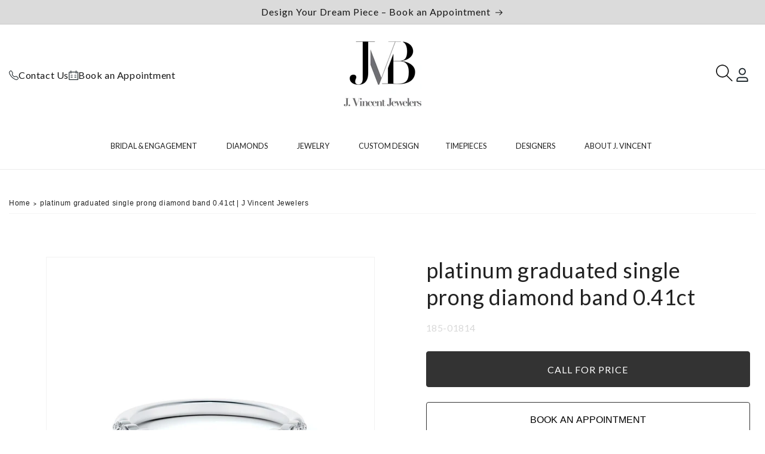

--- FILE ---
content_type: text/css
request_url: https://www.jvincent.com/cdn/shop/t/18/assets/theme.css?v=168185271439185460391756297942
body_size: 6464
content:
@import"https://fonts.googleapis.com/css2?family=Inter:ital,opsz,wght@0,14..32,100..900;1,14..32,100..900&family=Lato:ital,wght@0,100;0,300;0,400;0,700;0,900;1,100;1,300;1,400;1,700;1,900&family=Lora:ital,wght@0,400..700;1,400..700&family=Open+Sans:ital,wght@0,300..800;1,300..800&display=swap";body{font-family:var(--font-heading-family)}.d-flex{display:flex!important}.hide{display:none}@keyframes pulse{0%{transform:scale(.95);box-shadow:0 0 #078649b3}70%{transform:scale(1);box-shadow:0 0 0 10px #07864900}to{transform:scale(.95);box-shadow:0 0 #07864900}}.section-header .page-width,.announcement-bar-section .page-width{max-width:1600px}.announcement-bar-section .announcement-bar__message{font-size:16px}@media screen and (max-width: 576px){.announcement-bar-section .announcement-bar__message{font-size:12px}}.header-bar{display:none;padding:.5rem 0}@media screen and (min-width: 1023px){.header-bar{display:block}}.header-bar .bar__items{padding:0;display:flex}.header-bar .bar__items .bar__item{display:flex;align-items:center}.header-bar .bar__items .bar__item:not(:first-child):before{content:"";top:50%;width:1px;height:10px;margin:0 10px;display:block}.header-bar .bar__items .bar__item .icon{width:15px}.header-bar .bar__items .bar__item a{gap:1rem;display:flex;font-size:12px;-webkit-appearance:none;appearance:none;align-items:center;text-decoration:none}.header-bar .bar__items .bar__item a:hover{text-decoration:underline}.header-bar .secondary-navigation{display:flex;justify-content:flex-end}.header-bar .secondary-navigation .bar__item:not(:first-child):before{content:"";top:50%;width:5px;height:1px;margin:0 10px;display:block}.shopify-section-header-sticky.scrolled-past-header .header{padding-bottom:20px}.shopify-section-header-sticky.scrolled-past-header .header--top-center .header__left,.shopify-section-header-sticky.scrolled-past-header .header--top-center .header__heading,.shopify-section-header-sticky.scrolled-past-header .header--top-center .header__right,.shopify-section-header-sticky.scrolled-past-header .header--top-center .header__icons{opacity:0;height:0;visibility:hidden;transition:.15s all ease-in-out;transition-delay:35ms}.header__menu-logo{opacity:0;visibility:hidden}.header .logo_desktop{display:none}@media screen and (min-width: 768px){.header .logo_desktop{display:block}}@media screen and (min-width: 768px){.header .logo_mobile{display:none}}.shopify-section-header-sticky.scrolled-past-header .header__menu-logo{width:auto;opacity:1;visibility:visible}.header .header__left{grid-area:left-icons;display:flex;gap:20px}.header .info_link_header{display:flex;align-items:center;gap:15px}@media screen and (max-width: 1250px){.header .info_link_header.desktop{display:none}}.header .info_link_header.mobile{padding:2rem 3rem}.header .info_link_header a{text-decoration:none;color:#141414;font-weight:400}.header .header__right{text-align:right;grid-area:icons}.header .header__icons .icon-heart path{stroke:#141414}@media screen and (max-width: 750px){.header .header__icon .icon{height:2rem;width:2rem}}.header .header__inline-menu{color:#212121}.header .header__inline-menu .header__menu-item{color:#212121;text-decoration:none;letter-spacing:normal;font-weight:400}.header .header__inline-menu .header__menu-item:hover{text-decoration:none}.header .header__inline-menu .header__menu-item span{color:currentColor;position:relative;text-decoration:none;text-transform:uppercase}.header .header__inline-menu .header__menu-item span:before{bottom:0;left:0;right:0;width:0;content:"";height:1px;margin:0 auto;position:absolute;background-color:currentColor;transition:all .25s cubic-bezier(.42,0,.58,1)!important;-moz-transition:all .25s cubic-bezier(.42,0,.58,1)!important;-webkit-transition:all .25s cubic-bezier(.42,0,.58,1)!important}.header .header__inline-menu .header__menu-item:hover span:before{width:100%}.header .header__inline-menu header-menu .mega-menu__content .mega-menu__list .collection-images-menu{margin-bottom:15px}@media screen and (max-width: 1250px){.header .header__inline-menu header-menu .mega-menu__content .mega-menu__list{justify-content:flex-start}}.header .header__inline-menu header-menu .mega-menu__content .mega-menu__list>li{width:100%;padding:0 10px}.header .header__inline-menu header-menu .mega-menu__content .mega-menu__list>li .mega-menu__link--level-2,.header .header__inline-menu header-menu .mega-menu__content .mega-menu__list>li .menu-child__title{font-family:var(--font-heading-family);font-weight:600;font-size:18px;color:#303e45}.header .header__inline-menu header-menu .mega-menu__content .mega-menu__list .menu-child>ul{margin-top:.5rem}.header .header__inline-menu header-menu .mega-menu__content .mega-menu__list .menu-custom.flex-images{display:flex;flex-direction:column;align-items:flex-end;width:100%;max-width:200px}.header .header__inline-menu header-menu .mega-menu__content .mega-menu__list .menu-custom.flex-images .list-unstyled{padding-right:4vw;margin-top:-35px}.header .header__inline-menu header-menu .mega-menu__content .mega-menu__list .menu-custom.flex-images:first-child{border:none}.header .header__inline-menu header-menu .mega-menu__content .mega-menu__list .menu-custom.flex-images.Necklaces .content-title{padding-right:0}.header .header__inline-menu header-menu .mega-menu__content .mega-menu__list .menu-custom.flex-images.Necklaces .list-unstyled{padding-right:23%}@media screen and (min-width: 2200px){.header .header__inline-menu header-menu .mega-menu__content .mega-menu__list .menu-custom.flex-images.Necklaces .list-unstyled{padding-right:13%}}.header .header__inline-menu header-menu .mega-menu__content .mega-menu__list .menu-custom.flex-images.Rings .content-title{padding-right:6vw}.header .header__inline-menu header-menu .mega-menu__content .mega-menu__list .menu-custom.flex-images.Earrings .content-title{padding-right:4vw}.header .header__inline-menu header-menu .mega-menu__content .mega-menu__list .menu-custom.flex-images.Bracelets .content-title{padding-right:4vw}.header .header__inline-menu header-menu .mega-menu__content .mega-menu__list .menu-custom.flex-images.Giftware .content-title{padding-right:3vw}.header .header__inline-menu header-menu .mega-menu__content .mega-menu__list .menu-custom.flex-images.Giftware .list-unstyled{padding-right:0}.header .header__inline-menu header-menu .mega-menu__content .mega-menu__list .menu-custom .mega-menu__link--level-2{font-family:var(--font-body-family);font-size:20px;font-weight:600;margin-bottom:10px!important;color:#141414;text-transform:uppercase}.header .header__inline-menu header-menu .mega-menu__content .mega-menu__list .menu-custom .mega-navigation__image.content-title .mega-navigation__image-link .mega-navigation__label{font-size:20px;font-weight:700;line-height:140%;color:#212121;margin-top:-60px}@media screen and (max-width: 1440px){.header .header__inline-menu header-menu .mega-menu__content .mega-menu__list .menu-custom .mega-navigation__image.content-title .mega-navigation__image-link .mega-navigation__label{font-size:18px}}@media screen and (max-width: 576px){.header .header__inline-menu header-menu .mega-menu__content .mega-menu__list .menu-custom .mega-navigation__image.content-title .mega-navigation__image-link .mega-navigation__label{font-size:16px}}.header .header__inline-menu header-menu .mega-menu__content .mega-menu__list .menu-custom .mega-navigation__image .mega-navigation__image-link .mega-navigation__label{margin:0;font-size:14px;padding:2px 0}.header .header__inline-menu header-menu .mega-menu__content .mega-menu__list .menu-custom.mega-navigation__menu--menu-list .mega-menu__link--level-2{max-width:70%;margin:auto}.header .header__inline-menu header-menu .mega-menu__content .mega-menu__list .menu-custom.mega-navigation__menu--menu-list .list-unstyled{display:flex;flex-wrap:wrap;max-width:70%;flex-direction:column;align-items:flex-start;gap:10px;margin:auto}.header .header__inline-menu header-menu .mega-menu__content .mega-menu__list .menu-custom.mega-navigation__menu--thumbs-list #HeaderMenu-timepieces-thumbs-list-timepieces{display:none}.header .header__inline-menu header-menu .mega-menu__content .mega-menu__list .menu-custom.mega-navigation__menu--thumbs-list .list-unstyled{display:flex;flex-wrap:wrap;max-width:100%;align-items:flex-start;gap:10px;margin:auto}.header .header__inline-menu header-menu .mega-menu__content .mega-menu__list .menu-custom.mega-navigation__menu--menu-col-3{width:100%;padding:0 30px;flex-basis:50%;align-self:self-start;border-right:1px solid #d9d9d9}@media screen and (min-width: 1280px){.header .header__inline-menu header-menu .mega-menu__content .mega-menu__list .menu-custom.mega-navigation__menu--menu-col-3{flex-basis:70%}}.header .header__inline-menu header-menu .mega-menu__content .mega-menu__list .menu-custom.mega-navigation__menu--menu-col-3:last-child{border:0}.header .header__inline-menu header-menu .mega-menu__content .mega-menu__list .menu-custom.mega-navigation__menu--menu-col-3 .list-unstyled{display:flex;flex-wrap:wrap;flex-direction:column;max-height:130px;gap:10px;margin:auto}.header .header__inline-menu header-menu .mega-menu__content .mega-menu__list .menu-custom.mega-navigation__menu--menu-col-2{width:100%;padding:0 50px;flex-basis:30%}.header .header__inline-menu header-menu .mega-menu__content .mega-menu__list .menu-custom.mega-navigation__menu--menu-col-2:last-child{border:0}.header .header__inline-menu header-menu .mega-menu__content .mega-menu__list .menu-custom.mega-navigation__menu--menu-col-2 .list-unstyled{display:flex;flex-wrap:wrap;flex-direction:column;max-height:255px;align-items:flex-start;gap:10px}.header .header__inline-menu header-menu .mega-menu__content .mega-menu__list .menu-custom.mega-navigation__menu--menu-col-2-25{width:100%;padding:0 50px;border-right:1px solid #d9d9d9}@media screen and (min-width: 1280px){.header .header__inline-menu header-menu .mega-menu__content .mega-menu__list .menu-custom.mega-navigation__menu--menu-col-2-25{flex-basis:25%}}.header .header__inline-menu header-menu .mega-menu__content .mega-menu__list .menu-custom.mega-navigation__menu--menu-col-2-25:last-child{border:0}.header .header__inline-menu header-menu .mega-menu__content .mega-menu__list .menu-custom.mega-navigation__menu--menu-col-2-25 .list-unstyled{display:flex;flex-wrap:wrap;flex-direction:column;max-height:255px;align-items:flex-start;gap:10px}.header .header__inline-menu header-menu .mega-menu__content .mega-menu__list .menu-custom.mega-navigation__menu--menu-col-thumbs{width:100%;padding:0 50px;flex-basis:55%;border-right:1px solid #d9d9d9}.header .header__inline-menu header-menu .mega-menu__content .mega-menu__list .menu-custom.mega-navigation__menu--menu-col-thumbs:last-child{border:0}.header .header__inline-menu header-menu .mega-menu__content .mega-menu__list .menu-custom.mega-navigation__menu--menu-col-thumbs .list-unstyled{display:flex;flex-wrap:wrap;align-items:flex-start;gap:20px}.header .header__inline-menu header-menu .mega-menu__content .mega-menu__list .menu-custom.mega-navigation__menu--menu-col-thumbs .list-unstyled .mega-navigation__image .mega-navigation__image-link{display:flex;align-items:center;text-decoration:none;gap:7px}.header .header__inline-menu header-menu .mega-menu__content .mega-menu__list .menu-custom.mega-navigation__menu--menu-col-thumbs .list-unstyled .mega-navigation__image .mega-navigation__image-link img{max-width:40px}.header .header__inline-menu header-menu .mega-menu__content .mega-menu__list .menu-custom.mega-navigation__menu--menu-col-thumbs .list-unstyled .mega-navigation__image .mega-navigation__image-link .mega-navigation__label{margin:0;font-size:14px;padding:2px 0}.header .header__inline-menu header-menu .mega-menu__content .mega-menu__list .menu-custom.mega-navigation__menu--menu-col-xs{width:100%;padding:0 50px;flex-basis:23%;border-right:1px solid #d9d9d9}.header .header__inline-menu header-menu .mega-menu__content .mega-menu__list .menu-custom.mega-navigation__menu--menu-col-xs:last-child{border:0}.header .header__inline-menu header-menu .mega-menu__content .mega-menu__list .menu-custom.mega-navigation__menu--menu-col-xs .list-unstyled{display:flex;flex-wrap:wrap;flex-direction:column;max-height:336px;align-items:flex-start;gap:20px}@media screen and (max-width: 1280px){.header .header__inline-menu header-menu .mega-menu__content .mega-menu__list .menu-custom.mega-navigation__menu--menu-col-xs .list-unstyled{max-height:max-content}}.header .header__inline-menu header-menu .mega-menu__content .mega-menu__list .menu-custom.mega-navigation__menu--menu-col-xs .list-unstyled .mega-navigation__image .mega-navigation__image-link{display:flex;align-items:center;text-decoration:none;gap:7px}.header .header__inline-menu header-menu .mega-menu__content .mega-menu__list .menu-custom.mega-navigation__menu--menu-col-xs .list-unstyled .mega-navigation__image .mega-navigation__image-link img{max-width:40px}.header .header__inline-menu header-menu .mega-menu__content .mega-menu__list .menu-custom.mega-navigation__menu--menu-col-xs .list-unstyled .mega-navigation__image .mega-navigation__image-link .mega-navigation__label{margin:0;font-size:14px;padding:2px 0}.header .header__inline-menu header-menu .mega-menu__content .mega-menu__list .menu-custom.mega-navigation__menu--menu-col-xl{width:100%;padding:0 50px;flex-basis:50%;border-right:1px solid #d9d9d9}.header .header__inline-menu header-menu .mega-menu__content .mega-menu__list .menu-custom.mega-navigation__menu--menu-col-xl:last-child{border:0}.header .header__inline-menu header-menu .mega-menu__content .mega-menu__list .menu-custom.mega-navigation__menu--menu-col-xl .list-unstyled{display:grid;grid-template-columns:1fr 1fr 1fr;max-height:380px;align-items:flex-start;gap:20px}@media screen and (max-width: 1280px){.header .header__inline-menu header-menu .mega-menu__content .mega-menu__list .menu-custom.mega-navigation__menu--menu-col-xl .list-unstyled{display:grid;grid-template-columns:1fr 1fr;max-height:max-content}}.header .header__inline-menu header-menu .mega-menu__content .mega-menu__list .menu-custom.mega-navigation__menu--menu-col-xl .list-unstyled .mega-navigation__image .mega-navigation__image-link{display:flex;align-items:center;text-decoration:none;gap:7px}.header .header__inline-menu header-menu .mega-menu__content .mega-menu__list .menu-custom.mega-navigation__menu--menu-col-xl .list-unstyled .mega-navigation__image .mega-navigation__image-link img{max-width:40px}.header .header__inline-menu header-menu .mega-menu__content .mega-menu__list .menu-custom.mega-navigation__menu--menu-col-xl .list-unstyled .mega-navigation__image .mega-navigation__image-link .mega-navigation__label{margin:0;font-size:14px;padding:2px 0}.header .header__inline-menu header-menu .mega-menu__content .mega-menu__list--condensed .menu-custom .mega-menu__link--level-2{font-size:16px;font-weight:400;margin-bottom:10px!important;color:#212121;text-transform:capitalize}.header .header__inline-menu header-menu .mega-menu__content .mega-menu__list--condensed.image_leve_2{display:flex;justify-content:center;flex-wrap:wrap}.header .header__inline-menu header-menu .mega-menu__content .mega-menu__list--condensed.image_leve_2 li.menu-custom{width:100%;max-width:175px}.header .header__inline-menu header-menu .mega-menu--level-1{position:relative}.header .header__inline-menu header-menu .mega-menu--level-1 .mega-menu__content{width:max-content}.header .header__inline-menu header-menu .mega-menu--level-1 .mega-menu__content .mega-menu__list--condensed{left:0;right:auto}.header .header__inline-menu header-menu .mega-menu--level-1 .mega-menu__content .mega-menu__list--condensed .link{font-size:14px;padding:2px 0}.header .list-social{grid-area:left-icons;justify-self:start;display:flex;flex-wrap:wrap;justify-content:flex-end}@media screen and (max-width: 768px){.header .list-social{display:none!important}}header-drawer{display:flex;gap:20px}header-drawer .icon-close{width:20px!important;height:20px!important}header-drawer .menu-drawer *{letter-spacing:normal}header-drawer .menu-drawer__submenu .mega-navigation__image-link{gap:10px;margin:15px;display:flex;align-items:center;text-decoration:none}header-drawer .menu-drawer__submenu .mega-navigation__label{margin:0}header-drawer .menu-drawer__navigation{padding:0}header-drawer .menu-drawer__menu-item{font-size:17px;font-weight:300}header-drawer .menu-drawer__utility-links ul{margin:0;padding:0;display:grid;list-style:none;align-items:center;grid-template-columns:1fr 1fr}header-drawer .menu-drawer__utility-links .list-social{display:flex!important}.search-modal{height:100px;min-height:auto}.search-modal__content{max-width:var(--page-width);justify-content:space-between}.search-modal__form{max-width:670px}.search-modal__form .field:before{width:50%;left:auto;z-index:2;background:linear-gradient(272deg,white 30%,transparent 100%)}.search-modal__form .field:after{display:none}.search-modal__form .field__input{border:2px solid #212121}.search-modal__form .field__input:hover,.search-modal__form .field__input:focus{box-shadow:none}.search-modal__form .field__button{z-index:2}.header{transition:.5s}.header .header__inline-menu li[class*="[logo]"]{position:absolute;top:0;transition:.5s}.scrolled-past-header .header--top-center .header__inline-menu>.list-menu--inline{margin-bottom:-4rem}#Details-HeaderMenu-5 .menu-custom.mega-navigation__menu--menu-list,#Details-HeaderMenu-8 .menu-custom.mega-navigation__menu--menu-list{display:none}#Details-HeaderMenu-2 .mega-menu__link.mega-menu__link--level-2{margin-bottom:10px}#MegaMenu-Content-2 .with-image,#MegaMenu-Content-3 .with-image{max-width:100%}#MegaMenu-Content-2 .with-image .main-menu-link-image .collection-images-menu img,#MegaMenu-Content-3 .with-image .main-menu-link-image .collection-images-menu img{max-height:100%;max-width:100%}.header--top-center #MegaMenu-Content-1 .mega-menu__list,.header--top-center #MegaMenu-Content-6 .mega-menu__list,.header--top-center #MegaMenu-Content-5 .mega-menu__list{max-width:900px}@media screen and (max-width: 1320px){.menu-sup .header__menu-item>span{font-size:.9em}}.one-level.menu-sup .mega-menu{position:relative}.one-level.menu-sup .mega-menu .mega-menu__content{width:max-content}.designers.menu-sup #HeaderMenu-designers-designer,.designers.menu-sup #HeaderMenu-timepieces-timepieces{display:none}.designers.menu-sup .mega-menu__list{display:flex;flex-wrap:wrap}.designers.menu-sup .mega-menu__list .list-unstyled.menu-custom{display:flex;gap:20px;align-items:center;justify-content:center;flex-wrap:wrap}.designers.menu-sup .mega-menu__list .list-unstyled.menu-custom .mega-navigation__image-link img{max-width:230px!important}@media screen and (max-width: 1580px){.designers.menu-sup .mega-menu__list .list-unstyled.menu-custom .mega-navigation__image-link img{max-width:190px!important}}footer .page-width{max-width:1600px}@media screen and (max-width: 768px){footer .page-width{padding:16px;width:100%;margin-bottom:0}}@media screen and (max-width: 576px){footer{display:flex;flex-direction:column}}footer strong{font-weight:700!important}footer.footer{border:none;font-size:16px;color:#232c31;background:#f7f7f7}footer.footer h2{font-size:16px}footer.footer a{text-decoration:none}footer.footer a:hover{color:currentColor;text-decoration:underline}footer.footer .footer__content-top .footer__newsletter-mobile{display:none;margin-top:2rem}@media screen and (max-width: 576px){footer.footer .footer__content-top .footer__newsletter-mobile{display:block}}footer.footer .footer__content-top img{margin:auto}footer.footer .footer__content-top .list-social__item .icon{height:3.2rem;width:3.2rem}footer.footer .footer__content-top .footer__wrapper-image{gap:2rem;display:flex;align-items:center;margin-bottom:4rem;justify-content:flex-start}@media screen and (max-width: 576px){footer.footer .footer__content-top .footer__wrapper-image{display:block}}footer.footer .footer__content-top .footer__wrapper-image .footer__image img{display:block}@media screen and (max-width: 576px){footer.footer .footer__content-top .footer__wrapper-image .footer__image img{margin:auto auto 5rem;max-width:150px}}@media screen and (max-width: 576px){footer.footer .footer__content-top .footer__wrapper-image .list-social{margin-top:2rem}}@media screen and (min-width: 1023px){footer.footer .footer__content-top .footer__blocks-wrapper{padding:0 40px}}@media screen and (min-width: 1023px){footer.footer .footer__content-top .footer__blocks-wrapper .footer-block .footer-block__details-content p{font-size:14px}}@media screen and (min-width: 1023px)and (max-width: 576px){footer.footer .footer__content-top .footer__blocks-wrapper .footer-block{margin:0;border-bottom:1px solid #ebe9e9}}footer.footer .footer__content-top .footer__blocks-wrapper .footer-block .footer-block__heading{transition:ease-in-out}@media screen and (max-width: 576px){footer.footer .footer__content-top .footer__blocks-wrapper .footer-block .footer-block__heading.active+.footer-block__details-content{opacity:1;max-height:2000px;visibility:visible}footer.footer .footer__content-top .footer__blocks-wrapper .footer-block .footer-block__heading.active svg{transform:rotate(90deg)}}@media screen and (max-width: 576px){footer.footer .footer__content-top .footer__blocks-wrapper .footer-block .footer-block__heading{padding:1.5rem 0;margin:1.5rem 0;display:block;margin:0;display:flex;justify-content:space-between}}footer.footer .footer__content-top .footer__blocks-wrapper .footer-block .footer-block__heading span{display:none}footer.footer .footer__content-top .footer__blocks-wrapper .footer-block .footer-block__heading span svg{width:20px;height:auto;transition:.25s!important;-moz-transition:.25s!important;-webkit-transition:.25s!important}@media screen and (max-width: 576px){footer.footer .footer__content-top .footer__blocks-wrapper .footer-block .footer-block__heading span{display:block}}footer.footer .footer__content-top .footer__blocks-wrapper .footer-block.footer-block--highlighted{text-transform:uppercase}@media screen and (max-width: 576px){footer.footer .footer__content-top .footer__blocks-wrapper .footer-block.footer-block--highlighted .footer-block__details-content{display:none}}footer.footer .footer__content-top .footer__blocks-wrapper .footer-block.footer-block--highlighted .footer-block__details-content li:first-child .link{font-size:calc(var(--font-heading-scale)*1.8rem)}footer.footer .footer__content-top .footer__blocks-wrapper .footer-block.footer-block--highlighted .footer-block__details-content .link{font-size:14px;color:currentColor;font-weight:400;text-decoration:none}footer.footer .footer__content-top .footer__blocks-wrapper .footer-block.footer-block--highlighted .footer-block__details-content .link:hover{text-decoration:underline}footer.footer .footer__content-top .footer__blocks-wrapper .footer-block .footer-block__heading{color:#232c31;font-family:var(--font-heading-family);text-transform:uppercase;font-weight:400;font-size:18px;letter-spacing:0}@media screen and (max-width: 576px){footer.footer .footer__content-top .footer__blocks-wrapper .footer-block .footer-block__heading{font-size:16px}footer.footer .footer__content-top .footer__blocks-wrapper .footer-block .footer-block__heading strong{font-weight:400}}footer.footer .footer__content-top .footer__blocks-wrapper .footer-block .footer-block__heading.active:after{transform:rotate(90deg)}@media screen and (max-width: 576px){footer.footer .footer__content-top .footer__blocks-wrapper .footer-block .footer-block__heading{margin:0}}footer.footer .footer__content-top .footer__blocks-wrapper .footer-block .footer-block__details-content *{font-size:16px;font-weight:400;line-height:26px;letter-spacing:0}footer.footer .footer__content-top .footer__blocks-wrapper .footer-block .footer-block__details-content .link{color:currentColor}footer.footer .footer__content-top .footer__blocks-wrapper .footer-block .footer-block__details-content .link:hover{opacity:.8;text-decoration:none}footer.footer .footer__content-top .footer__blocks-wrapper .footer-block .footer-block__newsletter .footer-block__heading{display:none}footer.footer .footer__content-bottom{padding:0;border:none;margin-top:4rem;background:var(--color-brand)}@media screen and (max-width: 576px){footer.footer .footer__content-bottom{margin-top:0}}footer.footer .footer__content-bottom .footer__copyright{margin-top:0}footer.footer .footer__content-bottom .footer__copyright .copyright__content,footer.footer .footer__content-bottom .footer__copyright a{color:#fff;font-size:12px;font-family:Open Sans,serif}@media screen and (min-width: 576px){footer.footer .footer__content-bottom .footer__copyright .copyright__content,footer.footer .footer__content-bottom .footer__copyright a{font-size:14px}}footer.footer .footer__content-bottom .footer__content-bottom-wrapper{margin-bottom:0;padding-bottom:15px}footer.footer .footer__content-bottom .footer__content-bottom-wrapper--copyright{border-top:1px solid #141414;margin:0;padding:20px 0}footer.footer .footer__content-bottom .footer__content-bottom-wrapper--copyright .copyright__content{color:#fff;font-size:14px;font-family:Open Sans,serif}@media screen and (max-width: 576px){footer.footer .footer__content-bottom .footer__content-bottom-wrapper--copyright .copyright__content{font-size:12px}}footer.footer .footer__content-bottom .footer__content-bottom-wrapper--copyright-menu ul{width:100%;display:flex;justify-content:center}footer.footer .footer__content-bottom .footer__content-bottom-wrapper--copyright-menu ul>li:not(:last-child){margin-right:2rem}footer.footer .footer__content-bottom .footer__content-bottom-wrapper--copyright-menu ul .list-menu__item--link{color:inherit;padding-top:inherit;letter-spacing:2px;white-space:nowrap;font-size:1.6rem;color:#212121}@media screen and (max-width: 576px){footer.footer .footer__content-bottom .footer__content-bottom-wrapper--copyright-menu ul .list-menu__item--link{font-size:1.2rem}}footer.footer .footer__content-bottom .footer__content-bottom-wrapper--copyright-menu ul .list-menu__item--link:hover{text-decoration:none}footer.footer .footer-block__newsletter .footer-block__heading{margin-bottom:1rem}footer.footer .footer-block__newsletter .newsletter-form .field{overflow:hidden;border:2px solid #212121}footer.footer .footer-block__newsletter .newsletter-form .field *:focus{outline:none;box-shadow:none}footer.footer .footer-block__newsletter .newsletter-form .field:before,footer.footer .footer-block__newsletter .newsletter-form .field:after{display:none}footer.footer .footer-block__newsletter .newsletter-form .field .field__input{height:32px;flex:1 0 auto;width:auto;min-width:200px;font-size:14px;color:currentColor;padding:0 .5rem;min-height:initial}@media screen and (max-width: 576px){footer.footer .footer-block__newsletter .newsletter-form .field .field__input{height:40px}}footer.footer .footer-block__newsletter .newsletter-form .field .field__button{background:none}footer.footer .footer-block__newsletter .newsletter-form .field .field__button svg{width:21px;height:auto}footer.footer .footer-block__newsletter .newsletter-form .field .field__button svg path{fill:#d9d9d9}footer.footer .list-social__item svg path{fill:#141414}@media screen and (max-width: 768px)and (max-width: 768px){footer.footer .footer-block__heading:after{content:"";display:inline-block;background:url([data-uri]) no-repeat;background-position-x:0%;background-position-y:0%;width:8px;height:16px;background-position:right 0px;position:absolute;right:0;transition:ease-in-out .2s}footer.footer .mobile-hide{display:none}}@media screen and (max-width: 768px){footer.footer .mobile-hide{display:none}}.container-line-section{padding:0 40px}@media screen and (max-width: 768px){.container-line-section{padding:0 16px}.container-line-section.hide-mobile{display:none}}.container-line-section .line-section{width:100%;display:block;margin:40px auto;background:#c5d1d7}@media screen and (min-width: 1025px){.footer-block.grid__item.footer-block{max-width:25%}.footer-block.grid__item.footer-block.newsletter_enable{max-width:35%;margin:0 0 0 auto}}@media screen and (max-width: 1025px){.footer-block.grid__item.footer-block--menu{margin:0}}@media screen and (max-width: 750px){.footer-block.grid__item.footer-block{border-bottom:1px solid #c5d1d7;color:#000}}h1,.h1,h2,.h2,h3,.h3,h4,.h4,h5,.h5,h6,.h6{font-family:var(--font-heading-family)}img{display:block;max-width:100%}.button{font-weight:500;min-height:40px;border:1px solid rgba(0,0,0,0);border-radius:0!important;-moz-border-radius:0 0 0 0!important;-webkit-border-radius:0 0 0 0!important;transition:.25s!important;-moz-transition:.25s!important;-webkit-transition:.25s!important}.button:before,.button:after{display:none}.button.button--primary{color:#fff;text-transform:uppercase;font-size:16px;background:#333;border-radius:4px!important;border:1px solid #333;transition:all .25s cubic-bezier(.42,0,.58,1)!important;-moz-transition:all .25s cubic-bezier(.42,0,.58,1)!important;-webkit-transition:all .25s cubic-bezier(.42,0,.58,1)!important}.button.button--primary:hover{color:#333;background:#0000;border:1px solid #333}.button.button--outline-primary{color:#333;background:#0000;border:2px solid #333}.button.button--outline-primary:hover{color:#fff;background:#333;border:2px solid #333}.button.button--outline-secondary{color:#212121;background:#0000;border:2px solid #212121}.button.button--outline-secondary:hover{color:#fff;background:#212121;border:2px solid #212121}.template-retailer .shopify-section-header-sticky{position:inherit}.row{display:flex;flex-wrap:wrap;margin-right:-15px;margin-left:-15px}.row>div{padding-right:15px;padding-left:15px}.row .col-12{flex:0 0 100%;max-width:100%}@media screen and (max-width: 992px){.row .col-xs-6,.row .col-sm-6{flex:0 0 50%;max-width:50%}}@media screen and (min-width: 992px){.row .col-lg-6,.row .col-md-6{flex:0 0 50%;max-width:50%}}@media screen and (min-width: 1023px){.row .col-lg-12,.row .col-md-12{flex:0 0 100%;max-width:100%}}.link-button{font-size:14px;position:relative;color:currentColor;text-decoration:none;text-transform:uppercase;font-family:var(--font-body-family)}.link-button:before{bottom:0;left:0;right:0;width:75%;content:"";height:1px;margin:0 auto;position:absolute;background-color:currentColor;transition:all .25s cubic-bezier(.42,0,.58,1)!important;-moz-transition:all .25s cubic-bezier(.42,0,.58,1)!important;-webkit-transition:all .25s cubic-bezier(.42,0,.58,1)!important}.link-button:hover:before{width:100%}.pagination-wrapper .pagination__list .pagination__item{width:40px;height:40px;text-decoration:none;border-radius:50px!important;-moz-border-radius:50px 50px 50px 50px!important;-webkit-border-radius:50px 50px 50px 50px!important}.pagination-wrapper .pagination__list .pagination__item:after{display:none}.pagination-wrapper .pagination__list .pagination__item:hover,.pagination-wrapper .pagination__list .pagination__item.pagination__item--current{background:#f2f2f2}.swiper-container{position:relative}@media screen and (min-width: 576px){.swiper-container{padding-left:2rem;padding-right:2rem}}@media screen and (max-width: 576px){.swiper-container:before{display:none!important}}.swiper{position:static}.swiper .swiper-button{z-index:2;width:35px;height:20px}.swiper .swiper-button:after{display:none}.swiper .swiper-button.swiper-button-prev{transform:translate(-30%)!important;-moz-transform:translateX(-30%)!important;-webkit-transform:translateX(-30%)!important}.swiper .swiper-button.swiper-button-next{transform:translate(30%)!important;-moz-transform:translateX(30%)!important;-webkit-transform:translateX(30%)!important}.swiper--retailer .swiper-wrapper{margin-bottom:1rem}@media screen and (max-width: 576px){.swiper--retailer .swiper-button{display:none}}.swiper--retailer .swiper-button.swiper-button-prev svg,.swiper--retailer .swiper-button.swiper-button-next svg{fill:#000}.swiper--retailer .swiper-button.swiper-button-prev{left:0;transform:translate(-50%)!important;-moz-transform:translateX(-50%)!important;-webkit-transform:translateX(-50%)!important}.swiper--retailer .swiper-button.swiper-button-next{right:0;transform:translate(50%)!important;-moz-transform:translateX(50%)!important;-webkit-transform:translateX(50%)!important}.swiper--retailer .swiper-pagination{z-index:1;left:0;right:0;margin:auto;bottom:0!important}.swiper--retailer .swiper-pagination .swiper-pagination-bullet{width:42px;height:3px;opacity:1;margin:0 4px;background-color:#000;border-radius:0!important;-moz-border-radius:0 0 0 0!important;-webkit-border-radius:0 0 0 0!important}.swiper--retailer .swiper-pagination .swiper-pagination-bullet.swiper-pagination-bullet-active{background-color:#000}@media screen and (max-width: 576px){.section-slideshow slideshow-component:not(.mobile-text-below) .slideshow .slideshow__slide{height:100%}.section-slideshow slideshow-component:not(.mobile-text-below) .slideshow .slideshow__slide .banner__media:not(.placeholder){height:100%!important}}.section-slideshow .slideshow .slideshow__slide .slideshow__media.slideshow__media--mobile{display:none}@media screen and (max-width: 768px){.section-slideshow .slideshow .slideshow__slide .slideshow__media{display:none}.section-slideshow .slideshow .slideshow__slide .slideshow__media.slideshow__media--mobile{display:block;position:relative}.section-slideshow .slideshow .slideshow__slide .slideshow__media.slideshow__media--mobile:after,.section-slideshow .slideshow .slideshow__slide .slideshow__media.slideshow__media--mobile:before{content:none!important}.section-slideshow .slideshow .slideshow__slide .slideshow__media.slideshow__media--mobile img{position:relative}}.section-slideshow .slideshow .slideshow__slide .slideshow__text-wrapper{z-index:1!important}@media screen and (max-width: 768px){.section-slideshow .slideshow .slideshow__slide .slideshow__text-wrapper .slideshow__text{align-items:center}}@media screen and (max-width: 768px){.section-slideshow .slideshow .slideshow__slide .slideshow__text-wrapper .slideshow__text .banner__buttons{padding:20px 0 40px}}.section-slideshow .slideshow .slideshow__slide .slideshow__text-wrapper .slideshow__text .banner__buttons .button{background:var(--color-brand);border-radius:30px!important;border:1px solid var(--color-brand)}.section-slideshow .slideshow .slideshow__slide .slideshow__text-wrapper .slideshow__text .banner__buttons .button:hover{background:#fff}.section-slideshow .slideshow .slideshow__slide .slideshow__text-wrapper .banner__heading p,.section-slideshow .slideshow .slideshow__slide .slideshow__text-wrapper .banner__heading h1,.section-slideshow .slideshow .slideshow__slide .slideshow__text-wrapper .banner__heading h2,.section-slideshow .slideshow .slideshow__slide .slideshow__text-wrapper .banner__heading h3,.section-slideshow .slideshow .slideshow__slide .slideshow__text-wrapper .banner__heading h4,.section-slideshow .slideshow .slideshow__slide .slideshow__text-wrapper .banner__heading h5,.section-slideshow .slideshow .slideshow__slide .slideshow__text-wrapper .banner__heading h6,.section-slideshow .slideshow .slideshow__slide .slideshow__text-wrapper .banner__heading span,.section-slideshow .slideshow .slideshow__slide .slideshow__text-wrapper .banner__text p,.section-slideshow .slideshow .slideshow__slide .slideshow__text-wrapper .banner__text h1,.section-slideshow .slideshow .slideshow__slide .slideshow__text-wrapper .banner__text h2,.section-slideshow .slideshow .slideshow__slide .slideshow__text-wrapper .banner__text h3,.section-slideshow .slideshow .slideshow__slide .slideshow__text-wrapper .banner__text h4,.section-slideshow .slideshow .slideshow__slide .slideshow__text-wrapper .banner__text h5,.section-slideshow .slideshow .slideshow__slide .slideshow__text-wrapper .banner__text h6,.section-slideshow .slideshow .slideshow__slide .slideshow__text-wrapper .banner__text span{margin:0}.section-slideshow .slideshow__controls{left:0;right:0;bottom:0;z-index:3;margin:auto;border:none;position:absolute!important}@media screen and (max-width: 576px){.section-slideshow .slideshow__controls{bottom:-4rem}}.section-slideshow .slideshow__controls .slider-button,.section-slideshow .slideshow__controls .slideshow__autoplay{display:none!important}.section-slideshow .slideshow__controls .slider-counter__link{padding:2rem .6rem}.section-slideshow .slideshow__controls .slider-counter__link.slider-counter__link--active .dot{opacity:1;border-color:#3d4f58;background-color:#3d4f58}.section-slideshow .slideshow__controls .slider-counter__link .dot{width:13px;height:13px;opacity:.5;border-color:#3d4f58;background-color:#3d4f58}@media screen and (min-width: 768px){.section-image-with-text .layout-custom .image-with-text__grid--reverse .image-with-text__content{padding:2rem 2rem 2rem 0!important}}.section-image-with-text .layout-custom .image-with-text__grid .image-with-text__media-item .image-with-text__media--auto img{top:0;right:0;bottom:0;width:100%;height:auto;margin:auto;max-width:100%;position:relative}@media screen and (max-width: 576px){.section-image-with-text .layout-custom .image-with-text__grid .image-with-text__media-item .image-with-text__media--auto img{width:100vw;max-width:100%}}.section-image-with-text .layout-custom .image-with-text__grid .image-with-text__text-item .image-with-text__content{padding:2rem 1.5rem}@media screen and (max-width: 576px){.section-image-with-text .layout-custom .image-with-text__grid .image-with-text__text-item .image-with-text__content{padding:2rem 0}}.section-image-with-text .layout-custom .image-with-text__grid .image-with-text__text-item .image-with-text__content .image-with-text__heading{font-weight:600;font-size:33px}@media screen and (max-width: 576px){.section-image-with-text .layout-custom .image-with-text__grid .image-with-text__text-item .image-with-text__content .image-with-text__heading{font-size:28px}}.section-image-with-text .layout-custom .image-with-text__grid .image-with-text__text-item .image-with-text__content .image-with-text__text h2 strong,.section-image-with-text .layout-custom .image-with-text__grid .image-with-text__text-item .image-with-text__content .image-with-text__text h3 strong{font-size:24px}.section-image-with-text .layout-custom .image-with-text__grid .image-with-text__text-item .image-with-text__content .image-with-text__text *{font-weight:400;font-size:14px}@media screen and (max-width: 576px){.section-image-with-text .layout-custom .image-with-text__grid .image-with-text__text-item .image-with-text__content .image-with-text__text *{font-size:14px}}.section-image-with-text .layout-custom .image-with-text__grid .image-with-text__text-item .image-with-text__content .image-with-text__text ul{padding:0;list-style:none}.section-image-with-text .layout-custom .image-with-text__grid .image-with-text__text-item .image-with-text__content .image-with-text__text ul li{padding:1rem 0}.section-background-with-text .page-width{max-width:1800px}.section-background-with-text .wrapper-background-text{display:flex}@media screen and (max-width: 1200px){.section-background-with-text .wrapper-background-text{flex-direction:column}}.section-background-with-text .wrapper-background-text.image-direction-left .wrapper-background__item.wrapper-background__image:before{right:0}@media screen and (min-width: 1023px){.section-background-with-text .wrapper-background-text.image-direction-left .wrapper-background__item.wrapper-background__text{left:-8vw;top:4vw}}.section-background-with-text .wrapper-background-text.image-direction-right{flex-direction:row-reverse}@media screen and (max-width: 1200px){.section-background-with-text .wrapper-background-text.image-direction-right{flex-direction:column}}.section-background-with-text .wrapper-background-text.image-direction-right .wrapper-background__item.wrapper-background__image:before{left:0}@media screen and (min-width: 1023px){.section-background-with-text .wrapper-background-text.image-direction-right .wrapper-background__item.wrapper-background__text{right:-4vw;top:4vw}}.section-background-with-text .wrapper-background-text .wrapper-background__item{position:relative}.section-background-with-text .wrapper-background-text .wrapper-background__item.wrapper-background__image{flex:0 0 60%}.section-background-with-text .wrapper-background-text .wrapper-background__item.wrapper-background__image:before{content:"";width:50%;z-index:1;height:100%;display:block;position:absolute}.section-background-with-text .wrapper-background-text .wrapper-background__item.wrapper-background__image .wrapper-image__content{width:100%;height:100%}.section-background-with-text .wrapper-background-text .wrapper-background__item.wrapper-background__image img{width:100%;height:100%;object-fit:cover;object-position:center}.section-background-with-text .wrapper-background-text .wrapper-background__item.wrapper-background__text{flex:1;width:calc(100% + 4vw)}@media screen and (max-width: 1200px){.section-background-with-text .wrapper-background-text .wrapper-background__item.wrapper-background__text{left:0;width:100%;flex:0 0 100%}}.section-background-with-text .wrapper-background-text .wrapper-background__item.wrapper-background__text .wrapper-text__content{margin:auto;padding:5rem 8vw;position:relative;text-align:center;box-shadow:0 1px 4px #c1c1c1}.section-background-with-text .wrapper-background-text .wrapper-background__item.wrapper-background__text .wrapper-text__content img{margin:0 auto 50px}.section-background-with-text .wrapper-background-text .wrapper-background__item.wrapper-background__text .wrapper-text__content h2{font-weight:500;font-size:20px;color:currentColor;margin-bottom:4rem}@media screen and (max-width: 576px){.section-background-with-text .wrapper-background-text .wrapper-background__item.wrapper-background__text .wrapper-text__content h2{font-size:18px}}.section-background-with-text .wrapper-background-text .wrapper-background__item.wrapper-background__text .wrapper-text__content a{text-decoration:none;color:#212121;text-transform:uppercase;font-weight:600}.section-background-with-text .wrapper-background-text .wrapper-background__item.wrapper-background__text .wrapper-text__content a:after{content:"";width:20%;height:1.5px;background-color:#141414;display:block;margin:3px auto auto}.section-background-with-text .wrapper-background-text .wrapper-background__item.wrapper-background__text .wrapper-text__content *{font-weight:400;font-size:14px}@media screen and (max-width: 576px){.section-background-with-text .wrapper-background-text .wrapper-background__item.wrapper-background__text .wrapper-text__content *{font-size:14px}}.section-background-with-text .bg_custom_section_1 .page-width{max-width:100%;padding:0}.section-background-with-text .bg_custom_section_1 .wrapper-background-text{align-items:center;background:#f5f5f5}@media screen and (max-width: 1200px){.section-background-with-text .bg_custom_section_1 .wrapper-background-text{padding:0 1.5rem}}.section-background-with-text .bg_custom_section_1 .wrapper-background-text .wrapper-background__item.wrapper-background__image img{display:block}.section-background-with-text .bg_custom_section_1 .wrapper-background-text .wrapper-background__item.wrapper-background__image:before{right:0}.section-background-with-text .bg_custom_section_1 .wrapper-background-text .wrapper-background__item.wrapper-background__text{right:0}.section-background-with-text .bg_custom_section_1 .wrapper-background-text .wrapper-background__item.wrapper-background__text .wrapper-text__content{max-width:775px;margin-right:0;padding:0 15px}@media screen and (max-width: 1200px){.section-background-with-text .bg_custom_section_1 .wrapper-background-text .wrapper-background__item.wrapper-background__text .wrapper-text__content{padding:50px 0}}.section-background-with-text .bg_custom_section_2 .page-width{max-width:100%;padding:0}.section-background-with-text .bg_custom_section_2 .wrapper-background-text{align-items:center;background:#f5f5f5}@media screen and (max-width: 1200px){.section-background-with-text .bg_custom_section_2 .wrapper-background-text{padding:0 1.5rem}}.section-background-with-text .bg_custom_section_2 .wrapper-background-text .wrapper-background__item.wrapper-background__image img{display:block}.section-background-with-text .bg_custom_section_2 .wrapper-background-text .wrapper-background__item.wrapper-background__image:before{left:20vw}.section-background-with-text .bg_custom_section_2 .wrapper-background-text .wrapper-background__item.wrapper-background__text{left:0}.section-background-with-text .bg_custom_section_2 .wrapper-background-text .wrapper-background__item.wrapper-background__text .wrapper-text__content{max-width:775px;margin-left:0;padding:0 15px}@media screen and (max-width: 1200px){.section-background-with-text .bg_custom_section_2 .wrapper-background-text .wrapper-background__item.wrapper-background__text .wrapper-text__content{padding:50px 0}}.section-rich-text .layout-custom .rich-text__wrapper .rich-text__blocks{max-width:100%}.section-rich-text .layout-custom .rich-text__wrapper .rich-text__blocks .rich-text__heading{margin:auto;font-weight:600;font-size:30px;max-width:1000px;text-transform:uppercase}@media screen and (max-width: 576px){.section-rich-text .layout-custom .rich-text__wrapper .rich-text__blocks .rich-text__heading{font-size:28px}}.section-rich-text .layout-custom .rich-text__wrapper .rich-text__blocks .rich-text__text h2 strong,.section-rich-text .layout-custom .rich-text__wrapper .rich-text__blocks .rich-text__text h3 strong{font-size:24px}.section-rich-text .layout-custom .rich-text__wrapper .rich-text__blocks .rich-text__text *{color:#212121;font-weight:400;font-size:14px}@media screen and (max-width: 576px){.section-rich-text .layout-custom .rich-text__wrapper .rich-text__blocks .rich-text__text *{font-size:14px}}.section-multicolumn .layout-custom .title{margin:auto;font-weight:600;font-size:33px}@media screen and (max-width: 576px){.section-multicolumn .layout-custom .title{font-size:28px}}.section-multicolumn .layout-custom .multicolumn-list{margin:auto;max-width:1200px}.section-multicolumn .layout-custom .multicolumn-list .multicolumn-card__info *{color:#212121}.section-multicolumn .layout-custom .multicolumn-list .multicolumn-card__info>h3{font-size:18px;font-weight:600}.section-multicolumn .layout-custom .multicolumn-list .multicolumn-card__info>div *{font-size:16px;font-weight:500}@media screen and (max-width: 576px){.section-multicolumn .layout-custom .multicolumn-list .multicolumn-card__info>div *{font-size:14px}}.section-multicolumn .layout-custom .button{letter-spacing:6px;font-weight:600;font-size:16px}.section-multicolumn .multicolumn.blocks_custom .page-width{padding:0 7px}.section-multicolumn .multicolumn.blocks_custom .multicolumn-list{justify-content:space-between}@media screen and (max-width: 992px){.section-multicolumn .multicolumn.blocks_custom .multicolumn-list{padding:0}}.section-multicolumn .multicolumn.blocks_custom .multicolumn-list .multicolumn-list__item{padding:0 7px}.section-multicolumn .multicolumn.blocks_custom .multicolumn-list .multicolumn-list__item .media--adapt .multicolumn-card__image{width:100%}.section-breadcrumb .page-width{max-width:1600px}.section-breadcrumb .breadcrumb__nav{margin:0;color:#222;padding:.5rem 0 .4rem;border-bottom:1px solid #f5f5f5}.section-breadcrumb .breadcrumb__nav .nav__items{gap:.5rem;display:flex;font-size:14px;align-items:center}.section-breadcrumb .breadcrumb__nav a{text-decoration:none}.section-breadcrumb .breadcrumb__nav a:hover{text-decoration:underline}.section-breadcrumb .breadcrumb__nav .separator{font-size:8px;font-weight:600}.section-breadcrumb .breadcrumb__nav .separator{margin:0 .1rem}.section-breadcrumb .breadcrumb__nav .separator--lt{display:none}.section-breadcrumb .breadcrumb__nav a,.section-breadcrumb .breadcrumb__nav span{font-size:12px;font-weight:400;color:currentColor}.section-team .wrapper-team{row-gap:50px;display:flex;flex-wrap:wrap}.section-team .wrapper-team .team-card{flex:0 0 100%;text-align:center}@media screen and (min-width: 576px)and (max-width: 1023px){.section-team .wrapper-team .team-card{flex:0 0 50%}}@media screen and (min-width: 1023px){.section-team .wrapper-team .team-card{flex:0 0 25%}}.section-team .wrapper-team .team-card__image{margin:2rem;overflow:hidden;display:inline-block}.section-team .wrapper-team .team-card__image .placeholder-image{width:100%}@media screen and (min-width: 1023px){.section-team .wrapper-team .team-card__image .placeholder-image{height:350px}}.section-team .wrapper-team .team-card__image img{width:100%;display:block;object-fit:cover;transition:.25s!important;-moz-transition:.25s!important;-webkit-transition:.25s!important}.section-team .wrapper-team .team-card__image img:hover{transform:scale(1.1)!important;-moz-transform:scale(1.1)!important;-webkit-transform:scale(1.1)!important}.section-team .wrapper-team .team-card__content{text-align:center}.section-team .wrapper-team .team-card__content>*{display:block;color:#503c21}.section-team .wrapper-team .team-card__title{font-size:18px;font-weight:500}.section-team .wrapper-team .team-card__link{font-size:14px;text-decoration:underline}.section-team .wrapper-team .team-card__link:hover{text-decoration:none}.section-team .wrapper-team .team-card__link[aria-disabled]{opacity:.5;pointer-events:none}.section-main-page .main-page-title{margin:0;font-size:30px;font-weight:600;text-align:center;text-transform:uppercase}.section-main-page .main-page-description{font-size:14px;font-weight:400;margin:2rem auto}.section-diamonds-spec .diamonds-specs__item:not(.section-diamonds-spec .diamonds-specs__item:last-child){margin-bottom:50px;border-bottom:1px solid #141414}.section-diamonds-spec .diamonds-specs__heading{margin-bottom:50px}.section-diamonds-spec .diamonds-specs__heading *{color:var(--color-foreground);text-transform:uppercase}.section-diamonds-spec .diamonds-specs__heading h3{font-size:18px;font-weight:600}.section-diamonds-spec .diamonds-specs__heading p{margin:0;font-size:16px;font-weight:300}.section-diamonds-spec .diamonds-specs__content{margin-bottom:50px}.section-diamonds-spec .diamonds-specs__content .content-heading{gap:1rem;display:flex;align-items:center}.section-diamonds-spec .diamonds-specs__content .content-heading img{max-width:70px}.section-diamonds-spec .diamonds-specs__content .content-heading strong{font-size:15px;font-weight:300;text-transform:uppercase}.section-diamonds-spec .diamonds-specs__content .content-infos *{line-height:2;font-size:14px;font-weight:400}.section-appointment-type .wrapper-appointment-heading{margin-bottom:4rem}.section-appointment-type .wrapper-appointment-heading h2{font-size:30px;font-weight:600;text-align:center;text-transform:uppercase}.section-appointment-type .wrapper-appointment-grid{gap:2rem;display:flex;flex-wrap:wrap}.section-appointment-type .wrapper-appointment-grid .appointment-item{flex:0 0 calc(33% - 2rem)}@media screen and (min-width: 576px)and (max-width: 1023px){.section-appointment-type .wrapper-appointment-grid .appointment-item{flex:1 0 25%}}@media screen and (max-width: 576px){.section-appointment-type .wrapper-appointment-grid .appointment-item{flex:1 0 100%}}.section-grid-images-text .grid-images-heading{margin-bottom:4rem}.section-grid-images-text .grid-images-heading h2{font-size:30px;font-weight:600;text-align:center;text-transform:uppercase}.section-grid-images-text .grid-images{gap:2rem;display:flex;flex-wrap:wrap}.section-grid-images-text .grid-images--grid-2 .grid-images__item{flex:0 0 calc(50% - 1rem)}.section-grid-images-text .grid-images--grid-3 .grid-images__item{flex:0 0 calc(33.3% - 2rem)}.section-grid-images-text .grid-images--grid-4 .grid-images__item{flex:0 0 calc(25% - 1.5rem)}@media screen and (min-width: 576px)and (max-width: 1023px){.section-grid-images-text .grid-images .grid-images__item{flex:0 0 calc(50% - 1rem)}}@media screen and (max-width: 576px){.section-grid-images-text .grid-images .grid-images__item{flex:0 0 100%}}.section-grid-images-text .grid-images .grid-images__item .image img{display:block;margin:auto}.section-grid-images-text .grid-images .grid-images__item .content .title{font-size:16px;font-weight:500}.section-grid-images-text .grid-images .grid-images__item .content p{font-size:14px;font-weight:300}.appointment-card{display:flex;padding:2rem;color:#141414;max-width:400px;background:#f5f5f5;text-align:center;flex-direction:column;justify-content:center;align-items:center;aspect-ratio:1/1}.appointment-card .card__image{width:150px;height:150px}.appointment-card .card__image img{width:90%;height:90%;object-fit:contain}.appointment-card .card__content{width:100%;margin-top:40px}@media screen and (min-width: 768px){.appointment-card .card__content{padding:0 2rem}}.appointment-card .card__content .button{width:100%;text-transform:uppercase}.section-differences-diamonds{background:#f8f8f8;max-width:1800px;margin:auto}.section-differences-diamonds .wrapper-differences-heading{margin-bottom:4rem}.section-differences-diamonds .wrapper-differences-heading .title{font-size:30px;color:#141414;font-weight:600;text-transform:uppercase}@media screen and (max-width: 576px){.section-differences-diamonds .wrapper-differences-heading .title{font-size:24px}}.section-differences-diamonds .wrapper-differences-heading .description{color:#212121;font-size:14px}.section-differences-diamonds .wrapper-differences-grid{display:flex;gap:5rem 2rem;flex-wrap:wrap}.section-differences-diamonds .wrapper-differences-grid .differences-item{padding:0 2rem;text-align:center;flex:0 0 calc(25% - 2rem)}@media screen and (max-width: 576px){.section-differences-diamonds .wrapper-differences-grid .differences-item{flex:1 0 100%}}.section-differences-diamonds .wrapper-differences-grid .differences-item>*{display:block}.section-differences-diamonds .wrapper-differences-grid .differences-item .title{color:#212121;font-size:14px;font-weight:300!important;text-transform:uppercase}.section-differences-diamonds .wrapper-differences-grid .differences-item .image{margin:2rem auto}.section-differences-diamonds .wrapper-differences-grid .differences-item .image svg,.section-differences-diamonds .wrapper-differences-grid .differences-item .image img{max-width:100px;max-height:100px;width:100%;height:100%;object-fit:contain;display:block;margin:auto}.section-differences-diamonds .wrapper-differences-grid .differences-item .description{color:#212121;font-size:14px}.template-collection .collection-hero__text-wrapper.page-width,.template-collection .facets-vertical.page-width{max-width:1600px;padding:0 15px}.section-colors-diamonds .wrapper-colors-diamond-grid{display:flex;gap:5rem 2rem;flex-wrap:wrap}.section-colors-diamonds .wrapper-colors-diamond-grid .colors-diamond-item{padding:0 2rem;text-align:center;flex:0 0 calc(20% - 2rem)}@media screen and (min-width: 576px)and (max-width: 1023px){.section-colors-diamonds .wrapper-colors-diamond-grid .colors-diamond-item{flex:0 0 calc(33.3% - 2rem)}}@media screen and (max-width: 576px){.section-colors-diamonds .wrapper-colors-diamond-grid .colors-diamond-item{flex:1 0 100%}}.section-colors-diamonds .wrapper-colors-diamond-grid .colors-diamond-item .title{display:block;font-size:12px;font-weight:300;color:currentColor;line-height:1.5}.section-colors-diamonds .wrapper-colors-diamond-grid .colors-diamond-item .image img{max-width:100%;object-fit:contain}.swym-btn-container[data-position=default] .swym-add-to-wishlist.swym-iconbtnlink{outline:none}.swym-btn-container[data-position=default].swym-inject{display:none}.swym-btn-container[data-position=default].swym-inject.icon-show{display:block}.quantity__button svg{fill:#424242}.section-slider-brands .wrapper__slider-brands .brands__items .item img{width:100%;height:auto;padding:1rem;margin:auto;display:block;object-fit:contain}@media screen and (max-width: 500px){.multicolumn.layout-default .button{max-width:90%}}.section-path .page-width{max-width:1600px}.calendly-overlay .calendly-close-overlay,.calendly-overlay .calendly-popup-close{display:block}
/*# sourceMappingURL=/cdn/shop/t/18/assets/theme.css.map?v=168185271439185460391756297942 */


--- FILE ---
content_type: text/css
request_url: https://www.jvincent.com/cdn/shop/t/18/assets/component-slideshow.css?v=25922749656986689661756297940
body_size: 194
content:
slideshow-component{position:relative;display:flex;flex-direction:column}slideshow-component .slideshow.banner{flex-direction:row;flex-wrap:nowrap;margin:0;gap:0;overflow-y:hidden}.slideshow__slide{padding:0;position:relative;display:flex;flex-direction:column;visibility:visible}@media screen and (max-width: 749px){.slideshow--placeholder.banner--mobile-bottom.banner--adapt_image .slideshow__media,.slideshow--placeholder.banner--adapt_image:not(.banner--mobile-bottom){height:28rem}}@media screen and (min-width: 750px){.slideshow--placeholder.banner--adapt_image{height:56rem}}.slideshow__text.banner__box{display:flex;flex-direction:column;justify-content:center;max-width:54.5rem}.slideshow__text>*{max-width:100%}@media screen and (max-width: 749px){slideshow-component.page-width .slideshow__text{border-right:var(--text-boxes-border-width) solid rgba(var(--color-foreground), var(--text-boxes-border-opacity));border-left:var(--text-boxes-border-width) solid rgba(var(--color-foreground), var(--text-boxes-border-opacity))}.banner--mobile-bottom .slideshow__text.banner__box{max-width:100%}.banner--mobile-bottom .slideshow__text-wrapper{flex-grow:1}.banner--mobile-bottom .slideshow__text.banner__box{height:100%}.banner--mobile-bottom .slideshow__text .button{flex-grow:0}.slideshow__text.slideshow__text-mobile--left{align-items:flex-start;text-align:left}.slideshow__text.slideshow__text-mobile--right{align-items:flex-end;text-align:right}}@media screen and (min-width: 750px){.slideshow__text.slideshow__text--left{align-items:flex-start;text-align:left}.slideshow__text.slideshow__text--right{align-items:flex-end;text-align:right}}.slideshow:not(.banner--mobile-bottom) .slideshow__text-wrapper{height:100%}@media screen and (min-width: 750px){.slideshow__text-wrapper.banner__content{height:100%;padding:5rem}}.slideshow__controls{border:.1rem solid rgba(var(--color-foreground), 0.08)}.slideshow__controls--top{order:2;z-index:1}@media screen and (max-width: 749px){.slideshow__controls--border-radius-mobile{border-bottom-right-radius:var(--text-boxes-radius);border-bottom-left-radius:var(--text-boxes-radius)}}.spaced-section--full-width:last-child slideshow-component:not(.page-width) .slideshow__controls{border-bottom:none}@media screen and (min-width: 750px){.slideshow__controls{position:relative}}slideshow-component:not(.page-width) .slider-buttons{border-right:0;border-left:0}.slideshow__control-wrapper{display:flex}.slideshow__controls .slider-counter .slideshow__control-wrapper .slider-counter__link .dot{opacity:1;width:10px;height:10px;border:1px solid #232c31;background:#fff}.slideshow__controls .slider-counter .slideshow__control-wrapper .slider-counter__link--active .dot{background:rgba(0,0,0,0);border:1px solid #fff}.slideshow__autoplay{position:absolute;right:0;border-left:none;display:flex;justify-content:center;align-items:center}.slideshow__autoplay .icon.icon-play,.slideshow__autoplay .icon.icon-pause{display:block;position:absolute;opacity:1;transform:scale(1);transition:transform 150ms ease,opacity 150ms ease;width:.8rem;height:1.2rem}.slideshow__autoplay .icon.icon-play{height:1rem}.slideshow__autoplay path{fill:rgba(var(--color-foreground), 0.75)}.slideshow__autoplay:hover path{fill:rgb(var(--color-foreground))}.slideshow__autoplay:hover .svg-wrapper{transform:scale(1.1)}@media screen and (max-width: 749px){slideshow-component.page-width .slideshow__autoplay{right:1.5rem}}@media screen and (min-width: 750px){.slideshow__autoplay.slider-button{position:inherit;margin-left:.6rem;padding:0 0 0 .6rem;border-left:.1rem solid rgba(var(--color-foreground), 0.08)}}@media screen and (forced-colors: active){.slideshow__autoplay path,.slideshow__autoplay:hover path{fill:CanvasText}}.slideshow__autoplay--paused .icon-pause,.slideshow__autoplay:not(.slideshow__autoplay--paused) .icon-play{visibility:hidden;opacity:0;transform:scale(0.8)}

--- FILE ---
content_type: text/css
request_url: https://www.jvincent.com/cdn/shop/t/18/assets/product_custom.css?v=148753694662192459971756297943
body_size: 567
content:
body{font-family:var(--font-heading-family)}.d-flex{display:flex !important}.hide{display:none}@keyframes pulse{0%{transform:scale(0.95);box-shadow:0 0 0 0 rgba(7,134,73,.7)}70%{transform:scale(1);box-shadow:0 0 0 10px rgba(7,134,73,0)}100%{transform:scale(0.95);box-shadow:0 0 0 0 rgba(7,134,73,0)}}.template-product .product-tags .product-single__tags ul li{display:flex;align-items:center;justify-content:space-between;color:#333;text-transform:capitalize}.template-product .product-tags .product-single__tags ul li strong{font-weight:600}.template-product .product-tags .product-single__tags ul li p{margin:0}@media screen and (max-width: 768px){.template-product .product__info-container{display:flex;flex-direction:column}.template-product .product__info-container [data-block-handle=wishlist-pdp-button]{order:2}.template-product .product__info-container .content-price{order:1}.template-product .product__info-container .content-button{order:5;margin-top:40px}.template-product .product__info-container .content-button .product-form{margin:0}.template-product .product__info-container .content-book{order:6}.template-product .product__info-container .content-descrition{margin:0}.template-product .product__info-container .content-descrition h2{margin:0}.template-product .product__info-container .product__info-container .product-form{margin:0}}.template-product .ring-size{display:flex;align-items:center;gap:20px;opacity:0;transition:ease-in-out all .2s}.template-product .ring-size .select::after{display:none}.template-product .ring-size label{font-size:16px;text-transform:uppercase;font-weight:600;color:#41464b}.template-product .ring-size .custom-select__native{margin:22px 0px;border:1px solid #141414}.template-product .ring-size option{font-size:14px;text-transform:uppercase;font-weight:300;color:#41464b;width:600px}.template-product .product-details h2{text-transform:none;font-weight:500;font-size:3.6rem;color:#212121}.template-product .product-details .product-description.spec_empty{max-width:100%;width:100%}@media screen and (max-width: 768px){.template-product .product-details .product-description{margin-bottom:50px}}.template-product .product-details .product-tags{margin-top:0;max-width:100%;width:100%;padding:0}.template-product .product__accordion summary .icon-caret{width:20px;height:20px}.template-product .product__accordion summary .accordion__title{font-size:18px;font-weight:400}.template-product .product__accordion.details .accordion__content{padding:0}.template-product .product__info-container .product-form-section{margin:0}.template-product .product__info-container .product__title h1,.template-product .product__info-container .product__title h2,.template-product .product__info-container .product__title h3,.template-product .product__info-container .product__title h4,.template-product .product__info-container .product__title h5,.template-product .product__info-container .product__title h6{color:#212121;font-size:3.6rem;line-height:45px;font-weight:500}@media screen and (max-width: 768px){.template-product .product__info-container .product__title h1,.template-product .product__info-container .product__title h2,.template-product .product__info-container .product__title h3,.template-product .product__info-container .product__title h4,.template-product .product__info-container .product__title h5,.template-product .product__info-container .product__title h6{font-size:1.6rem;line-height:27px}}.template-product .product__info-container .product__sku{color:#d9d9d9;font-weight:500}.template-product .product__info-container .price .price__container .price__regular .price-item{font-size:20px;text-align:center;width:100%;font-family:"Lato"}@media screen and (max-width: 768px){.template-product .product__info-container .price .price__container .price__regular .price-item{font-size:18px}}.template-product .product__info-container variant-selects{display:flex;gap:10px;max-width:44rem;flex-direction:column}@media screen and (max-width: 768px){.template-product .product__info-container variant-selects{margin:0}}.template-product .product__info-container variant-selects .select{max-width:max-content}.template-product .product__info-container variant-selects .product-form__input{flex:inherit;width:100%;max-width:44rem}.template-product .product__info-container variant-selects .form__label{color:#212121;font-weight:500}.template-product .product__info-container variant-selects .select__select{font-family:var(--font-heading-family);color:#1f1f1f;font-weight:400}.template-product .product__info-container button.button{background-color:var(--color-brand);border:1.5px solid var(--color-brand);text-transform:uppercase;color:#fff;padding:15px 0;transition:all ease-in-out .2s}.template-product .product__info-container button.button:hover{background-color:#fff;color:#000}.template-product .product__info-container .swatches-type-products .swatch-drop-down-inner{min-width:18%}.template-product .product__info-container .swatches-type-products .swatch-drop-down-inner .swatch-selector.swatch-view{min-width:100px !important}.template-product .product__info-container .swatches-type-products [sa-options-position=default]{display:flex;gap:40px}@media screen and (max-width: 768px){.template-product .product__info-container .swatches-type-products [sa-options-position=default]{flex-direction:column}}.template-product .sharing.social-links .sharing-label{color:#212121;font-weight:600}.template-product .product .product_availability{font-size:14px;letter-spacing:0;font-weight:500}.template-product .product .product_availability .stock{font-weight:400}@media screen and (max-width: 768px){.template-product .product .price__container{margin:0 auto;width:100%}}.template-product .product .content-descrition h2{font-size:2.8rem}@media screen and (max-width: 768px){.template-product .product .swym-atw-button-container.default-position{justify-content:center}}.template-product .product .product__title-mobile{text-align:center}.template-product .product .product__title-mobile h1{font-size:20px}.template-product .product .product__title-desktop{display:none;margin-top:0}.template-product .product .product__title-desktop.display_whislist{display:flex;align-items:flex-start}@media screen and (max-width: 990px){.template-product .product .product__title-desktop.display_whislist .title_only_desktop{display:none}}@media screen and (min-width: 990px){.template-product .product .product__title-mobile{display:none}.template-product .product .product__title-desktop{display:block;margin-top:0}}.template-product .product .icon-with-text.style_2{justify-content:flex-start;background:#f7f7f7;padding:25px}@media screen and (max-width: 768px){.template-product .product .icon-with-text.style_2{flex-direction:column}}.template-product .product .icon-with-text.style_2 .icon-with-text__item{flex-direction:row;width:100%;display:flex;gap:10px;align-items:center;justify-content:flex-start}.template-product .product .icon-with-text.style_2 .icon-with-text__item span{font-style:italic}.bookanappointment{border-radius:4px;border:1px solid #333;background:#fff;width:100%;font-size:16px;font-style:normal;font-weight:400;line-height:normal;padding:20px 0;text-transform:uppercase;color:#000;font-family:Arial,sans-serif;margin-top:0;cursor:pointer;transition:all ease-in-out .2s}.bookanappointment:hover{background:var(--color-brand);color:#fff}@media screen and (min-width: 990px){.bookanappointment{font-size:16px;padding:20px 0}}

--- FILE ---
content_type: text/css
request_url: https://www.jvincent.com/cdn/shop/t/18/assets/section-related-slider.css?v=112612922136868994341756297941
body_size: -575
content:
.related-products{display:block}.related-products--slider{padding:0 16px}.related-products--slider .swiper-wrapper{padding:0}.related-products--slider .swiper-pagination .swiper-pagination-bullet{background:#fff;border:1px solid #333}.related-products--slider .swiper-pagination .swiper-pagination-bullet-active{background:#333}.related-products__heading{margin:0 0 3rem}